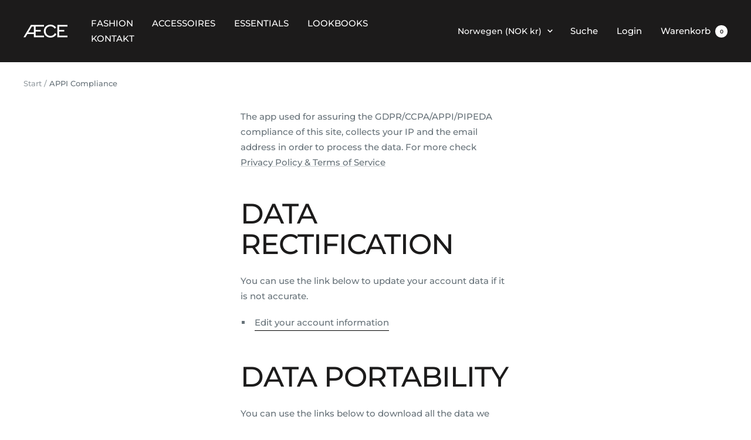

--- FILE ---
content_type: text/css
request_url: https://www.aece-official.com/cdn/shop/t/39/assets/ed-custom.css?v=76429505619736094371718207432
body_size: 6767
content:
/*!***************************************************************************************************************!*\
  !*** css ./node_modules/css-loader/dist/cjs.js!./node_modules/sass-loader/dist/cjs.js!./src/scss/custom.scss ***!
  \***************************************************************************************************************/.product__media-list-wrapper .product__zoom-button{bottom:unset!important;right:unset!important;top:15px;left:15px}#mobile-menu-drawer .ed-menu-item-title-container{display:flex;align-items:center}#mobile-menu-drawer .ed-menu-item-title-container .ed-menu-icon{display:block;width:25px;height:25px;margin-right:8px;background-size:contain;background-repeat:no-repeat;background-position:center}.stories-wrapper{position:absolute;top:var(--menu-height);left:0;width:100%;border-bottom:1px solid var(--border);border-top:1px solid var(--border);z-index:1}@media only screen and (min-width: 1000px){.stories-wrapper.stories-wrapper-show_titles{width:min-content;margin:auto;max-width:100%}}@media only screen and (min-width: 1000px){.stories-wrapper{width:75%;margin:auto}}.stories-wrapper.ed-section{position:relative;top:0;background:#fff}.stories-wrapper .inner{position:relative}.stories-wrapper .inner:after{content:"";position:absolute;top:0;right:0;height:100%;width:75px;background:linear-gradient(to right,#fff0,#fff);pointer-events:none}.stories-wrapper .inner .stories-nav{display:flex;flex-direction:row;padding:15px 0;overflow-x:scroll}.stories-wrapper .inner .stories-nav .story-item{display:flex;justify-content:center;align-items:flex-start;margin-left:20px;padding:0 10px;flex:1}.stories-wrapper .inner .stories-nav .story-item+.story-item-show_titles{margin-left:5px;padding:0 5px}.stories-wrapper .inner .stories-nav .story-item:first-child{margin-left:13px}.stories-wrapper .inner .stories-nav .story-item:last-child{margin-right:18px}.stories-wrapper .inner .stories-nav .story-item .story-link .image-wrapper{display:flex;align-items:center;justify-content:center;width:60px;height:60px;margin-left:auto;margin-right:auto;border-radius:50%;margin-bottom:3px}@media only screen and (min-width: 1000px){.stories-wrapper .inner .stories-nav .story-item .story-link .image-wrapper{width:80px;height:80px}}.stories-wrapper .inner .stories-nav .story-item .story-link .image-wrapper img{width:100%;height:100%;border-radius:50%;object-fit:cover}.stories-wrapper .inner .stories-nav .story-item .story-link .image-wrapper svg{width:100%;height:100%;border-radius:50%}.stories-wrapper .inner .stories-nav .story-item .story-link .label-wrapper{text-align:center;color:#000;font-size:14px;font-weight:400;line-height:1.2}.stories-wrapper .inner .stories-nav .story-item .story-link .title__container{padding:10px 15px;border:1px solid black;width:165px}.stories-wrapper .inner .stories-nav .story-item .story-link .title__container .label-wrapper{text-align:center;color:#000;font-size:14px;font-weight:400;line-height:1.2;text-transform:uppercase}.stories-wrapper.section-slideshow-stories{position:absolute;top:0;left:0}.stories-wrapper.section-slideshow-stories .inner:after{content:"";width:50px}.stories-wrapper.transparent-header-enabled{top:91px}@media only screen and (max-width: 999px){.ed-text-with-icon native-carousel .text-with-icons__list{flex-direction:column;align-items:center;width:fit-content;margin:auto}.ed-text-with-icon native-carousel .text-with-icons__list .text-with-icons__item{margin:20px 0;padding:0;display:flex;flex-direction:row;justify-content:flex-start;align-items:center;text-align:left}.ed-text-with-icon native-carousel .text-with-icons__list .text-with-icons__item .text-with-icons__icon-wrapper{margin-right:20px}.ed-text-with-icon native-carousel .text-with-icons__list .text-with-icons__item .text-with-icons__content-wrapper .heading--small+p{margin-top:12px}}.ed-image-with-text{margin:15px 0}@media only screen and (max-width: 999px){.ed-image-with-text image-with-text{padding-top:10px;padding-bottom:10px}.ed-image-with-text image-with-text .container{padding-left:0;padding-right:0}}.ed-image-with-text .image-with-text__wrapper{padding-top:20px;padding-bottom:20px}@media only screen and (max-width: 999px){image-with-text.ed-image-with-text-desktop{display:none}}@media only screen and (min-width: 1000px){image-with-text.ed-image-with-text-mobile{display:none}}ed-video-thumbnail{display:flex;position:absolute;top:15px;right:15px;width:54px;height:54px;z-index:5}@media (min-width: 1024px){ed-video-thumbnail{top:25px;right:25px;width:100px;height:100px}}ed-video-thumbnail .thumbnail-container{display:flex;width:100%;height:100%;border-radius:50%;cursor:pointer}ed-video-thumbnail .thumbnail-container img{width:100%;height:100%;border-radius:50%;object-fit:cover}ed-video-thumbnail .thumbnail-container .overlay{position:absolute;top:0;left:0;clear:float;width:100%;height:100%;border-radius:50%;border:2px solid;color:#fff}ed-video-thumbnail .play-btn{display:flex;position:absolute;top:50%;left:50%;transform:translate(-50%,-50%);width:20px;height:20px;justify-content:center;align-items:center;border-radius:50%}ed-video-thumbnail .play-btn .arrow-right{width:0;height:0;margin-left:2px;border-top:7px solid transparent;border-bottom:7px solid transparent;border-right:12px solid white;transform:rotate(180deg);cursor:pointer}ed-video-popup{display:none}ed-video-popup[enabled]{display:block}ed-video-popup .video-popup-container{position:fixed;display:none;justify-content:center;align-items:center;top:0;left:0;z-index:100;background:#000;width:100%;height:100%}ed-video-popup .video-popup-container.open{display:flex}ed-video-popup .video-popup-container .video-container{max-height:90%;width:90%;max-width:90%;height:90%}ed-video-popup .video-popup-container .video-container iframe,ed-video-popup .video-popup-container .video-container video{width:100%;height:100%;border:1px solid black}ed-video-popup .video-popup-container .btn-close{position:fixed;top:5px;right:15px;color:#fff;font-size:35px;cursor:pointer}ed-video-popup .video-popup-container .btn-close:hover{color:#fff}.ed-testimonial-with-rating .testimonial-header{padding:25px 0;text-align:center}@media only screen and (min-width: 1000px){.ed-testimonial-with-rating .testimonial-header{padding:40px 0 10px}}@media only screen and (max-width: 999px){.ed-testimonial-with-rating .vertical-breather{padding-top:10px}}@media only screen and (min-width: 1000px){.ed-testimonial-with-rating .vertical-breather .ed-testimonial-inner{padding-top:10px;padding-bottom:10px}}.ed-testimonial-with-rating .vertical-breather .ed-testimonial-inner .ed-text-with-icons__list{display:flex;flex-wrap:nowrap}@media only screen and (max-width: 999px){.ed-testimonial-with-rating .vertical-breather .ed-testimonial-inner .ed-text-with-icons__list{flex-wrap:wrap}}.ed-testimonial-with-rating .vertical-breather .ed-testimonial-inner .ed-text-with-icons__list .ed-testimonial{margin-right:10px;margin-left:10px;display:flex;justify-content:space-between;text-align:center}@media only screen and (min-width: 1000px){.ed-testimonial-with-rating .vertical-breather .ed-testimonial-inner .ed-text-with-icons__list .ed-testimonial{flex:1}}@media only screen and (max-width: 999px){.ed-testimonial-with-rating .vertical-breather .ed-testimonial-inner .ed-text-with-icons__list .ed-testimonial{margin-right:0!important;margin-left:0!important;padding:4px 0;width:100%}}.ed-testimonial-with-rating .vertical-breather .ed-testimonial-inner .ed-text-with-icons__list .ed-testimonial:first-child{margin-left:0}.ed-testimonial-with-rating .vertical-breather .ed-testimonial-inner .ed-text-with-icons__list .ed-testimonial:last-child{margin-right:0}.ed-testimonial-with-rating .vertical-breather .ed-testimonial-inner .ed-text-with-icons__list .ed-testimonial .testimonial-item{background-color:#fff;border:1px solid black;padding-bottom:30px;padding-left:16px;padding-right:16px;width:100%}.ed-testimonial-with-rating .vertical-breather .ed-testimonial-inner .ed-text-with-icons__list .ed-testimonial .testimonial-item .text-with-icons__icon-wrapper{padding-top:30px;margin-bottom:8px}.ed-testimonial-with-rating .vertical-breather .ed-testimonial-inner .ed-text-with-icons__list .ed-testimonial .testimonial-item .text-with-icons__icon-wrapper .static-rating{margin-right:4px}@media only screen and (max-width: 410px){.ed-testimonial-with-rating .vertical-breather .ed-testimonial-inner .ed-text-with-icons__list .ed-testimonial .testimonial-item .text-with-icons__icon-wrapper .static-rating{margin-left:0}}.ed-testimonial-with-rating .vertical-breather .ed-testimonial-inner .ed-text-with-icons__list .ed-testimonial .testimonial-item .text-with-icons__icon-wrapper .static-rating .fa-star,.ed-testimonial-with-rating .vertical-breather .ed-testimonial-inner .ed-text-with-icons__list .ed-testimonial .testimonial-item .text-with-icons__icon-wrapper .static-rating .fa-star-half{margin-right:0!important;font-size:15px;color:#000}.ed-testimonial-with-rating .vertical-breather .ed-testimonial-inner .ed-text-with-icons__list .ed-testimonial .testimonial-item .text-with-icons__icon-wrapper .static-rating .fa-star:last-child,.ed-testimonial-with-rating .vertical-breather .ed-testimonial-inner .ed-text-with-icons__list .ed-testimonial .testimonial-item .text-with-icons__icon-wrapper .static-rating .fa-star-half:last-child{margin-right:7px}@media only screen and (max-width: 410px){.ed-testimonial-with-rating .vertical-breather .ed-testimonial-inner .ed-text-with-icons__list .ed-testimonial .testimonial-item .text-with-icons__icon-wrapper .static-rating .fa-star:last-child,.ed-testimonial-with-rating .vertical-breather .ed-testimonial-inner .ed-text-with-icons__list .ed-testimonial .testimonial-item .text-with-icons__icon-wrapper .static-rating .fa-star-half:last-child{margin-right:0}}.ed-testimonial-with-rating .vertical-breather .ed-testimonial-inner .ed-text-with-icons__list .ed-testimonial .testimonial-item .text-icon-seperator{border:1px dashed black;border-style:none none dashed;color:#000;background-color:#fff}.ed-testimonial-with-rating .vertical-breather .ed-testimonial-inner .ed-text-with-icons__list .ed-testimonial .testimonial-item .text-with-icons__content-wrapper{margin-top:8px}@media only screen and (min-width: 1000px){.ed-testimonial-with-rating .vertical-breather .ed-testimonial-inner .ed-text-with-icons__list .ed-testimonial .testimonial-item .text-with-icons__content-wrapper .testimonial-text p{height:190px}}.ed-testimonial-with-rating .vertical-breather .ed-testimonial-inner .ed-text-with-icons__list .ed-testimonial .testimonial-item .text-with-icons__content-wrapper p{text-transform:none;font-size:14px;display:flex;justify-content:center;align-items:center}.ed-testimonial-with-rating .vertical-breather .ed-testimonial-inner .ed-text-with-icons__list .ed-testimonial .testimonial-item .text-with-icons__content-wrapper p .checked-icon{margin-top:5px;margin-right:5px}.payment-methods-list{display:flex;justify-content:space-between;flex-wrap:wrap}.payment-methods-list svg{filter:grayscale(1)}.ed-payment-bar-cart{margin-top:10px}.ed-social-proof-banner{margin-top:7px;margin-bottom:16px;padding:10px}.ed-social-proof-banner .eRxizD{display:flex;-webkit-box-align:center;align-items:center}.ed-social-proof-banner .fXzBFz{display:inline-flex;-webkit-box-align:center;align-items:center;margin-right:8px}.ed-social-proof-banner .eOwbSc{overflow:hidden;position:relative;width:24px;height:24px;border-radius:50%;min-width:24px;box-shadow:#fff 0 0 0 2px;background:#efefef}.ed-social-proof-banner .eOwbSc:not(:first-child){margin-left:-4px}.ed-social-proof-banner .eOwbSc .image__cirlce{box-sizing:border-box;display:block;overflow:hidden;width:initial;height:initial;background:none;opacity:1;border:0px;margin:0;padding:0;position:absolute;top:0;right:0;bottom:0;left:0}.ed-social-proof-banner .eOwbSc .image__cirlce img{position:absolute;top:0;right:0;bottom:0;left:0;box-sizing:border-box;padding:0;border:none;margin:auto;display:block;width:0px;height:0px;min-width:100%;max-width:100%;min-height:100%;max-height:100%;object-fit:cover}.ed-social-proof-banner .iABqZZ{font-size:12px;line-height:12px;letter-spacing:-.2px;color:gray}.ed-social-proof-banner .btIBWJ{font-weight:400;font-size:14px;color:#000;display:inline-block}.ed-social-proof-banner .gziXoO{display:inline-flex;-webkit-box-align:center;align-items:center;font-weight:500;font-size:14px;line-height:normal;color:#4a4754;margin-right:3px}@media only screen and (min-width: 1000px){.ed-social-proof-banner .gziXoO{font-size:15px}}.ed-social-proof-banner .social_proof_text{color:#4a4754;font-size:14px}@media only screen and (min-width: 1000px){.ed-social-proof-banner .social_proof_text{font-size:15px}}.ed-social-proof-banner .social_proof_icon{margin-left:5px}.ed-social-proof-banner-cart{margin:0;padding-left:var(--container-gutter);padding-right:var(--container-gutter)}.ed-social-proof-banner-main-cart{margin-bottom:0;padding-left:var(--container-gutter);padding-right:var(--container-gutter)}.product-info-button-container{position:absolute;bottom:0;left:50%;opacity:.85;width:100%;transform:translate(-50%)}.product-info-button-container .inner{display:flex;padding:10px 20px 10px 15px}.product-info-button-container .inner .info-title{color:#fff;font-weight:700;font-size:16px}@media (max-width: 640px){.product-info-button-container .inner .info-title{font-size:14px}}.product-info-button-container .info-icon{display:flex;position:absolute;top:50%;right:10px;justify-content:center;align-items:center;transform:translateY(-50%);cursor:pointer}.product-info-button-container .info-icon i{color:#fff;font-size:18px}.product-info-button-container .info-icon:hover+.info-content-container{opacity:1}.product-info-button-container .info-content-container{position:absolute;bottom:100%;right:8px;max-width:100%;background:#fff;margin-bottom:5px;box-shadow:2px 4px 8px #0000000d;border-bottom-right-radius:5px;opacity:0;-webkit-transition:.3s ease;-o-transition:.3s ease;transition:.3s ease}.product-info-button-container .info-content-container:after{content:"";position:absolute;top:100%;right:0;width:0;height:0;border-left:10px solid transparent;border-right:10px solid transparent;border-top:10px solid white;margin-right:3px;box-shadow:2px 4px 8px #0000000d}.product-info-button-container .info-content-container .inner{padding:10px}.product-info-button-container .info-content-container .inner span{font-size:15px}.totals{margin-bottom:10px;display:flex;justify-content:center;align-items:flex-start;flex-direction:column}.totals .totals-row{display:flex;flex-direction:row;justify-content:space-between;width:100%;font-size:13px}.totals .totals-row .totals__subtotal{margin-bottom:0;font-weight:400;font-size:13px}.totals .totals-row .totals__subtotal-value{margin-top:0}.totals .totals-row .totals__subtotal-value .free-shipping-label{color:#007600;font-weight:700}.ed-drawer{width:100%}.ed-drawer line-item .line-item__discount-badge{line-height:1.4}.ed-drawer footer .mini-cart__discount{justify-content:space-between}.ed-drawer footer .mini-cart__discount .mini-cart__discount-badge{font-size:11px;background-color:#db1f48;padding:2px 6px}@media (max-width: 740px){.ed-drawer footer .mini-cart__discount .mini-cart__discount-badge{font-size:9px}}.ed-drawer footer .mini-cart__discount .mini-cart__discount-price{font-size:14px;color:#000}@media (max-width: 740px){.ed-drawer .mini-cart__order-note{left:0!important}}@media (max-width: 999px){.ed-drawer .product-item__cta-wrapper .popover{left:0!important}.ed-drawer .product-item__cta-wrapper .popover .product-form{margin-bottom:10px!important}}.ed-main-cart .cart__discount-list .cart__discount-badge{font-size:12px;background-color:#db1f48;padding:2px 6px}@media screen and (max-width: 740px){.ed-main-cart .cart__discount-list .cart__discount-badge{font-size:9px}}.cart-reservation-label{padding:10px 0}.cart-reservation-label .label-container{display:flex;justify-content:flex-start;align-items:center;font-size:13px;color:#010101}@media only screen and (min-width: 1000px){.cart-reservation-label .label-container{font-size:15px}}.cart-reservation-label .label-container .reservation-text{line-height:normal}.cart-reservation-label .label-container svg{margin-right:10px}.shipping-header-info-container .shipping-header-info{padding:8px 16px;display:flex;align-items:center;justify-content:flex-start;background-color:#f8f6f3}.shipping-header-info-container .shipping-header-info svg{width:20%}.shipping-header-info-container .shipping-header-info .content{width:65%;text-align:center;line-height:14px;font-size:13px}.shipping-header-info-container .shipping-header-info .content .goodchoice{font-weight:700}.good-choice-on-main-cart{margin-bottom:20px;font-size:14px}@media only screen and (max-width: 999px){.ed-good-on-main-cart-desktop{display:none}}.ed-good-on-main-cart-desktop .shipping-header-info svg{width:unset;margin-right:10px}.ed-good-on-main-cart-desktop .shipping-header-info .content{width:unset}@media only screen and (min-width: 1000px){.ed-good-on-main-cart-desktop .shipping-header-info .content{font-size:14px}}@media only screen and (min-width: 1000px){.ed-good-on-main-cart-mobile{display:none}}@media only screen and (min-width: 1000px){.ed-search-bar{display:none}}.ed-search-bar .search-bar-container{max-height:60px;padding:12px 10px}.ed-search-bar .search-bar-container .inner-search-bar{background:#fff;padding:6px 12px}.ed-search-bar .search-bar-container .inner-search-bar .predictive-search__form{display:flex;align-items:center;flex-direction:row-reverse;justify-content:space-between}announcement-bar announcement-bar-item .ed-announcement-bar__message{padding-top:10px;padding-bottom:10px}@media only screen and (max-width: 999px){.ed-product-sticky-form{padding-bottom:0}.ed-product-sticky-form.ed-sticky-elements-active .container:not(.sticky-atc-container-with-no-variants){padding:10px 24px}.ed-product-sticky-form.ed-sticky-elements-active .container:not(.sticky-atc-container-with-no-variants) .product-sticky-form__inner .product-sticky-form__form{padding-top:10px}.ed-product-sticky-form.ed-sticky-elements-active .container:not(.sticky-atc-container-with-no-variants) .product-sticky-form__inner .product-sticky-form__form .ed-product-sticky-form__variants-mobile{display:flex}.ed-product-sticky-form.ed-sticky-elements-active .container:not(.sticky-atc-container-with-no-variants) .product-sticky-form__inner .product-sticky-form__form .ed-product-sticky-form__variants-mobile .select-wrapper{flex:1 1 0}.ed-product-sticky-form.ed-sticky-elements-active .container:not(.sticky-atc-container-with-no-variants) .product-sticky-form__inner .product-sticky-form__form .ed-product-sticky-form__variants-mobile .select-wrapper.select-wrapper-1{margin-right:5px}.ed-product-sticky-form.ed-sticky-elements-active .container:not(.sticky-atc-container-with-no-variants) .product-sticky-form__inner .product-sticky-form__form .ed-product-sticky-form__variants-mobile .select-wrapper.select-wrapper-2{margin-left:5px}.ed-product-sticky-form.ed-sticky-elements-active .container:not(.sticky-atc-container-with-no-variants) .product-sticky-form__inner .product-sticky-form__form #StickyAddToCart{margin-top:10px}.ed-product-sticky-form .container{padding-left:0;padding-right:0}}.ed-product-sticky-form .ed-product-sticky-form__bottom-info{display:flex;align-items:center;line-height:normal}@media only screen and (max-width: 999px){.ed-product-sticky-form .ed-product-sticky-form__bottom-info{justify-content:space-between}}.ed-product-sticky-form .ed-product-sticky-form__bottom-info .ed-product-sticky-form__title{font-weight:600;font-size:17px}@media only screen and (max-width: 999px){.ed-product-sticky-form .ed-product-sticky-form__bottom-info .ed-square-separator-mobile{display:none}}.ed-product-sticky-form .ed-product-sticky-form__bottom-info .ed-product-sticky-form__price-hide{display:none!important}.ed-product-sticky-form .ed-product-sticky-form__bottom-info .ed-product-meta__price-list-container-sticky{margin-top:0;line-height:normal}@media only screen and (max-width: 999px){.ed-product-sticky-form .ed-product-sticky-form__bottom-info .ed-product-meta__price-list-container-sticky{margin-left:auto}}.ed-product-sticky-form .ed-product-sticky-form__bottom-info .ed-product-meta__price-list-container-sticky .price-list .price.price--highlight.price--large{order:2}.ed-product-sticky-form .ed-product-sticky-form__bottom-info .ed-product-meta__price-list-container-sticky .price-list .price.price--compare{order:1}.ed-product-sticky-form .ed-product-sticky-form__bottom-info .ed-product-meta__price-list-container-sticky .price-list .product-meta__label-list.label-list{display:block!important;order:3}@media (max-width: 999px){.shopify-section--main-collection product-item.ed-spotlight-full-width{grid-column:span 2}}@media (max-width: 999px){.shopify-section--main-collection product-item.ed-spotlight-full-width .ed-product_is_spotlight .ed-overlay{position:absolute;top:0;left:0;height:100%;width:100%;z-index:1;background:linear-gradient(136deg,#0006,#0000)}}.shopify-section--main-collection product-item.ed-spotlight-full-width .ed-product_is_spotlight .ed-overlay .ed-overlay-container{position:absolute;left:20px}@media (min-width: 1000px){.shopify-section--main-collection product-item.ed-spotlight-full-width .ed-product_is_spotlight .ed-overlay .ed-overlay-container{display:none}}.shopify-section--main-collection product-item.ed-spotlight-full-width .ed-product_is_spotlight .ed-overlay .ed-overlay-container .ed-overlay-content .spotlight-subheadline{font-size:15px}.shopify-section--main-collection product-item.ed-spotlight-full-width .ed-product_is_spotlight .ed-overlay .ed-overlay-container .ed-overlay-content .spotlight-headline{font-weight:700;font-size:20px}@media (max-width: 999px){.shopify-section--main-collection product-item.ed-spotlight-full-width .ed-product_is_spotlight+.product-item__info{display:none}}.shopify-section--main-collection product-item.ed-spotlight-full-width .ed-product_is_spotlight a .product-item__primary-image.ed-highlight-spotlight-thumbnail{display:none}@media (max-width: 999px){.shopify-section--main-collection product-item.ed-spotlight-full-width .ed-product_is_spotlight a .product-item__primary-image.ed-highlight-spotlight-thumbnail{display:block}}@media (max-width: 999px){.shopify-section--main-collection product-item.ed-spotlight-full-width .ed-product_is_spotlight a .product-item__primary-image.ed-product-item__primary-image-hide-mobile{display:none}}@media (max-width: 768px){.shopify-section--main-collection product-item.ed-spotlight-full-width .product-item__quick-form{display:none}}.ed-headline{margin-bottom:0!important}.ed-headline .ed-section__color-wrapper{padding-bottom:5px!important}announcement-bar{display:flex;flex-direction:column}@media (max-width: 768px){announcement-bar{padding-left:10px!important;padding-right:10px!important}}@media (max-width: 321px){announcement-bar{padding-left:10px!important;padding-right:10px!important}}announcement-bar .announcement-bar__list{display:flex;justify-content:space-between;width:90%}@media (max-width: 1024px){announcement-bar .announcement-bar__list{width:95%}}@media (max-width: 768px){announcement-bar .announcement-bar__list{flex-wrap:wrap;justify-content:center;padding-top:5px}}@media (max-width: 768px){announcement-bar .announcement-bar__list{width:100%;padding-left:0;padding-right:0}}announcement-bar .announcement-bar__list announcement-bar-item{margin-right:10px}@media (max-width: 768px){announcement-bar .announcement-bar__list announcement-bar-item{margin-right:0;order:2}announcement-bar .announcement-bar__list announcement-bar-item:not(:last-child){margin-right:5px}}announcement-bar .announcement-bar__list announcement-bar-item .announcement-bar__message{min-width:0}announcement-bar .announcement-bar__list announcement-bar-item .announcement-bar__message.text--xsmall{padding-top:10px;padding-bottom:10px}@media (max-width: 768px){announcement-bar .announcement-bar__list announcement-bar-item .announcement-bar__message{padding-top:5px;padding-bottom:12px}}@media (max-width: 768px){announcement-bar .announcement-bar__list announcement-bar-item.order-mobile-1{flex:0 0 100%;padding:10px 0 0;order:1;margin-right:0;height:auto}announcement-bar .announcement-bar__list announcement-bar-item.order-mobile-1 .text--xsmall{padding-top:0;padding-bottom:5px}announcement-bar .announcement-bar__list announcement-bar-item:not(.order-mobile-1){padding-top:0;height:auto;flex:0 0 45%}announcement-bar .announcement-bar__list announcement-bar-item:not(.order-mobile-1) .text--xsmall{padding-top:5px;padding-bottom:10px}announcement-bar .announcement-bar__list announcement-bar-item.order-mobile-2{order:2}announcement-bar .announcement-bar__list announcement-bar-item.order-mobile-3{order:3}announcement-bar .announcement-bar__list announcement-bar-item.order-mobile-4{order:4}announcement-bar .announcement-bar__list announcement-bar-item.order-mobile-5{order:5}}announcement-bar .announcement-bar__list announcement-bar-item[hidden]{display:block!important;visibility:visible;opacity:1}announcement-bar .tap-area{display:none}.ed-ab-bar-text-container{display:flex;align-items:center;justify-content:center}.ed-ab-bar-text-container svg{margin-right:5px;width:18px;height:18px}@media only screen and (min-width: 1000px){.ed-ab-bar-text-container svg{width:20px;height:20px}}.ed-ab-bar-text-container p{margin-top:0}@media only screen and (max-width: 999px){.ed-ab-bar-text-container p{font-size:11px}}#text-banner-widget{display:flex;align-items:center;justify-content:center;color:#000;white-space:nowrap}@media (max-width: 768px){#text-banner-widget{flex:0 0 100%;padding:10px 0;order:1;font-size:11px}}@media (max-width: 640px){#text-banner-widget{padding:8px 0 8px 20px}}@media (max-width: 999px){#text-banner-widget .widget-wrapper{font-size:11px}}#text-banner-widget .widget-wrapper .js-reviewStarHeader .fa-star{color:#ffd85f}@media (max-width: 768px){#text-banner-widget .widget-wrapper .keyword{display:none}}.announcement-bar__list>div:first-child#text-banner-widget{height:40px}@media (max-width: 640px){.announcement-bar__list>div:first-child#text-banner-widget{height:auto}}.ed-additional-announcement-bar{background-color:#db1f48}.ed-additional-announcement-bar .ed-announcement-bar-list{text-align:center;padding-top:10px;padding-bottom:8px}@media (max-width: 321px){.ed-additional-announcement-bar .ed-announcement-bar-list{padding-left:10px!important;padding-right:10px!important}}@media (max-width: 768px){.ed-additional-announcement-bar .ed-announcement-bar-list .ed-announcement-bar-item p,.ed-additional-announcement-bar .ed-announcement-bar-list .ed-announcement-bar-item a{font-size:12px}}@media only screen and (max-width: 768px){.ed-footer .footer__item-list{display:flex;flex-direction:column;gap:25px}}.ed-sticky-collection-menu{display:block;position:sticky;width:100%;background:#fff;top:calc(var(--header-height));z-index:2}@media (min-width: 640px){.ed-sticky-collection-menu{display:none}}.ed-sticky-collection-menu .ed-collection-menu-inner{display:flex;width:100%;min-height:50px;height:50px;flex-wrap:nowrap;padding:12px 13px;overflow:scroll}.ed-sticky-collection-menu .ed-collection-menu-inner .menu-item{display:flex;margin-right:13px;background:#fff;border-radius:40px}.ed-sticky-collection-menu .ed-collection-menu-inner .menu-item.current{background:#3c6e71}.ed-sticky-collection-menu .ed-collection-menu-inner .menu-item.current a{color:#fff}.ed-sticky-collection-menu .ed-collection-menu-inner .menu-item .menu-item-inner{line-height:.9;white-space:nowrap;padding:7px 15px}.ed-sticky-collection-menu .ed-collection-menu-inner .menu-item .menu-item-inner a{display:inline-block}#mobile-facet-toolbar{top:calc(var(--enable-sticky-header) * var(--header-height, 0px) + var(--announcement-bar-height, 0px) * var(--enable-sticky-announcement-bar) + var(--ed-collection-menu-height, 0px))}.ed-product-review-properties{display:none}.ed-product-review-properties.review-properties--inner--star_rating .product-properties-inner-container .product-review-container .ed-wrapper{display:flex;flex-direction:row;flex-wrap:wrap;overflow-x:hidden;justify-content:space-between}@media only screen and (min-width: 1000px){.ed-product-review-properties.review-properties--inner--star_rating .product-properties-inner-container .product-review-container .ed-wrapper{justify-content:space-between}}.ed-product-review-properties.review-properties--inner--star_rating .product-properties-inner-container .product-review-container .ed-wrapper .property__item{margin-top:8px;margin-bottom:8px;padding:8px;text-align:center;display:flex;flex-direction:column}@media only screen and (max-width: 999px){.ed-product-review-properties.review-properties--inner--star_rating .product-properties-inner-container .product-review-container .ed-wrapper .property__item{width:48%}}@media only screen and (min-width: 1000px){.ed-product-review-properties.review-properties--inner--star_rating .product-properties-inner-container .product-review-container .ed-wrapper .property__item{flex:1;margin-right:5px;margin-left:5px}.ed-product-review-properties.review-properties--inner--star_rating .product-properties-inner-container .product-review-container .ed-wrapper .property__item:first-child{margin-left:0}.ed-product-review-properties.review-properties--inner--star_rating .product-properties-inner-container .product-review-container .ed-wrapper .property__item:last-child{margin-right:0}}.ed-product-review-properties.review-properties--inner--star_rating .product-properties-inner-container .product-review-container .ed-wrapper .property__item .property__title{margin-top:5px;margin-bottom:5px;font-size:14px;font-weight:500}@media only screen and (min-width: 1000px){.ed-product-review-properties.review-properties--inner--star_rating .product-properties-inner-container .product-review-container .ed-wrapper .property__item .property__title{font-size:15px}}@media only screen and (max-width: 380px){.ed-product-review-properties.review-properties--inner--star_rating .product-properties-inner-container .product-review-container .ed-wrapper .property__item .property__title{font-size:10px}}.ed-product-review-properties.review-properties--inner--star_rating .product-properties-inner-container .product-review-container .ed-wrapper .property__item .property__rating{display:flex;flex-direction:row;justify-content:center}.ed-product-review-properties.review-properties--inner--star_rating .product-properties-inner-container .product-review-container .ed-wrapper .property__item .property__rating .fa-star{color:#ffdc0f}.ed-product-review-properties.review-properties--inner--star_rating .product-properties-inner-container .product-review-container .ed-wrapper .property__item .property__rating .fa-star-half{position:relative;width:14.98px;display:flex;justify-content:flex-start;flex-direction:row}.ed-product-review-properties.review-properties--inner--star_rating .product-properties-inner-container .product-review-container .ed-wrapper .property__item .property__rating .off-star{color:#d3d3d3}.ed-product-review-properties.review-properties--inner--star_rating .product-properties-inner-container .product-review-container .ed-wrapper .property__item .property__rating .fa-duotone:before{content:"\f089";color:#ffdc0f}.ed-product-review-properties.review-properties--inner--star_rating .product-properties-inner-container .product-review-container .ed-wrapper .property__item .property__rating .fa-duotone:after{content:"\f089";color:#f8f6f3;transform:rotateY(-180deg);position:absolute;left:-1px}.ed-product-review-properties.review-properties--inner--status_rating .product-properties-inner-container{padding-top:15px;padding-bottom:15px;color:#2d373c}@media only screen and (min-width: 1000px){.ed-product-review-properties.review-properties--inner--status_rating .product-properties-inner-container{margin-right:50px;margin-left:50px}}.ed-product-review-properties.review-properties--inner--status_rating .product-properties-inner-container .ed-property-title{margin-bottom:10px;font-size:16px;text-transform:uppercase}@media only screen and (min-width: 1000px){.ed-product-review-properties.review-properties--inner--status_rating .product-properties-inner-container .ed-property-title{text-align:center;font-size:24px}}.ed-product-review-properties.review-properties--inner--status_rating .product-properties-inner-container .product-review-container .ed-wrapper{display:flex;flex-direction:column;flex-wrap:wrap;overflow-x:hidden;justify-content:space-between}@media only screen and (min-width: 1000px){.ed-product-review-properties.review-properties--inner--status_rating .product-properties-inner-container .product-review-container .ed-wrapper{justify-content:center;flex-direction:row}}.ed-product-review-properties.review-properties--inner--status_rating .product-properties-inner-container .product-review-container .ed-wrapper .property__item{margin-top:4px;margin-bottom:4px;padding:2px 12px;text-align:left;display:flex;flex-direction:column}@media only screen and (min-width: 1000px){.ed-product-review-properties.review-properties--inner--status_rating .product-properties-inner-container .product-review-container .ed-wrapper .property__item{flex:1;margin-right:5px;margin-left:5px}.ed-product-review-properties.review-properties--inner--status_rating .product-properties-inner-container .product-review-container .ed-wrapper .property__item:first-child{margin-left:0}.ed-product-review-properties.review-properties--inner--status_rating .product-properties-inner-container .product-review-container .ed-wrapper .property__item:last-child{margin-right:0}}.ed-product-review-properties.review-properties--inner--status_rating .product-properties-inner-container .product-review-container .ed-wrapper .property__item .property__title{margin-top:5px;margin-bottom:5px;font-size:14px;font-weight:600;line-height:18px;color:#000}@media only screen and (min-width: 1000px){.ed-product-review-properties.review-properties--inner--status_rating .product-properties-inner-container .product-review-container .ed-wrapper .property__item .property__title{font-size:15px}}@media only screen and (max-width: 345px){.ed-product-review-properties.review-properties--inner--status_rating .product-properties-inner-container .product-review-container .ed-wrapper .property__item .property__title{font-size:12px}}.ed-product-review-properties.review-properties--inner--status_rating .product-properties-inner-container .product-review-container .ed-wrapper .property__item .property__rating{display:flex;flex-direction:row;justify-content:center}.ed-product-review-properties.review-properties--inner--status_rating .product-properties-inner-container .product-review-container .ed-wrapper .property__item .property__rating .fa-star{color:#ffdc0f}.ed-product-review-properties.review-properties--inner--status_rating .product-properties-inner-container .product-review-container .ed-wrapper .property__item .property__rating .fa-star-half{position:relative;width:14.98px;display:flex;justify-content:flex-start;flex-direction:row}.ed-product-review-properties.review-properties--inner--status_rating .product-properties-inner-container .product-review-container .ed-wrapper .property__item .property__rating .off-star{color:#d3d3d3}.ed-product-review-properties.review-properties--inner--status_rating .product-properties-inner-container .product-review-container .ed-wrapper .property__item .property__rating .fa-duotone:before{content:"\f089";color:#ffdc0f}.ed-product-review-properties.review-properties--inner--status_rating .product-properties-inner-container .product-review-container .ed-wrapper .property__item .property__rating .fa-duotone:after{content:"\f089";color:#d3d3d3;transform:rotateY(-180deg);position:absolute;left:7px}.ed-product-review-properties.review-properties--inner--status_rating .product-properties-inner-container .product-review-container .ed-wrapper .property__item .rating-skala-container{margin-top:5px;position:relative}.ed-product-review-properties.review-properties--inner--status_rating .product-properties-inner-container .product-review-container .ed-wrapper .property__item .rating-skala-container .indicator-rating{display:block!important;position:absolute;width:5px;height:10px;top:-3px}.ed-product-review-properties.review-properties--inner--status_rating .product-properties-inner-container .product-review-container .ed-wrapper .property__item .rating-skala-container .rating-line{margin-bottom:4px;display:block!important;background-color:#0000001a;height:4px}.ed-product-review-properties.review-properties--inner--status_rating .product-properties-inner-container .product-review-container .ed-wrapper .property__item .rating-wording-skala{display:flex;justify-content:space-between}.ed-product-review-properties.review-properties--inner--status_rating .product-properties-inner-container .product-review-container .ed-wrapper .property__item .rating-wording-skala .rating-wording-start,.ed-product-review-properties.review-properties--inner--status_rating .product-properties-inner-container .product-review-container .ed-wrapper .property__item .rating-wording-skala .rating-wording-end{font-size:12px;font-weight:400px}@media only screen and (min-width: 1000px){.product__facts .product__facts__container.title_position--on_the_right_of_the_icon .fact__item{display:flex;flex-direction:row;align-items:center;padding-bottom:0}.product__facts .product__facts__container.title_position--on_the_right_of_the_icon .fact__item .fact__title{padding-left:5px;padding-bottom:0}}@media (min-width: 768px){.ed-product-content__tabs.ed-enable-accordion .tabs-nav{display:none!important}.ed-product-content__tabs.ed-enable-accordion .collapsible-toggle{display:flex!important}.ed-product-content__tabs.ed-enable-accordion .collapsible-toggle[aria-expanded=false]+collapsible-content.collapsible{height:0;visibility:hidden;-webkit-transition:.3s ease;-o-transition:.3s ease;transition:.3s ease}.ed-product-content__tabs.ed-enable-accordion .product-tabs__tab-item-wrapper{border-top:1px solid rgb(var(--border-color))!important;padding:0 20px}.ed-product-content__tabs.ed-enable-accordion .product-tabs__tab-item-wrapper[hidden]{display:block!important}.ed-product-content__tabs.ed-enable-accordion .product-tabs__tab-item-wrapper:last-child{border-bottom:1px solid rgb(var(--border-color))}.ed-product-content__tabs.ed-enable-accordion .product-tabs__tab-item-wrapper .product-tabs__tab-item-content{margin-bottom:25px!important}}.product__facts{margin-top:10px;margin-bottom:10px}.product__facts .products__facts__headline{margin-bottom:8px;font-size:16px;font-weight:700;text-align:center}@media only screen and (min-width: 1000px){.product__facts .products__facts__headline{font-size:22.5px;margin-bottom:20px}}.product__facts .product__facts__container{padding:16px;display:flex;justify-content:center;flex-wrap:wrap}@media only screen and (min-width: 1000px){.product__facts .product__facts__container{flex-wrap:nowrap;justify-content:space-evenly}}.product__facts .product__facts__container .fact__item{flex:0 0 33.33%;text-align:center;padding-top:8px;max-width:33.33%}@media only screen and (min-width: 1000px){.product__facts .product__facts__container .fact__item{flex:unset;max-width:unset}}.product__facts .product__facts__container .fact__item .fact-icon{padding:8px 0}.product__facts .product__facts__container .fact__item .fact__title{padding-bottom:12px}.product__facts .product__facts__container .fact__item .fact__title .heading--small{text-transform:unset;-webkit-hyphens:auto;hyphens:auto}@media only screen and (max-width: 999px){.product__facts .ed-product__facts__container--two_icons .fact__item{flex:0 0 50%!important;max-width:50%}}@media only screen and (min-width: 1000px){.product__facts .ed-product__facts__container--three_icons.title_position--on_the_right_of_the_icon .fact__item{display:flex;flex-direction:row;align-items:center;padding-bottom:0}.product__facts .ed-product__facts__container--three_icons.title_position--on_the_right_of_the_icon .fact__item .fact__title{padding-left:5px;padding-bottom:0}}.store-benefits{margin-top:15px;margin-bottom:15px;display:flex;justify-content:space-between;width:100%}.store-benefits .store-benefit-item{align-items:center;display:flex;justify-content:center;padding:12px 8px;flex:1 1 0}@media (min-width: 641px){.store-benefits .store-benefit-item{padding:12px 15px}}.store-benefits .store-benefit-item.first-store-benefit{margin-right:5px}.store-benefits .store-benefit-item.second-store-benefit{margin-left:6px}.store-benefits .store-benefit-item .store-benefit-icon img{height:auto;width:30px}.store-benefits .store-benefit-item .store-benefit-icon svg{height:auto;width:30px;display:block}.store-benefits .store-benefit-item .store-benefit-texte{font-style:normal;line-height:normal;margin-left:10px;overflow:hidden;text-overflow:ellipsis}.ed-buy-box .benefit-wrapper.remove__margins__child{margin:0 -8px -8px}@media (min-width: 641px){.ed-buy-box .benefit-wrapper.remove__margins__child{margin-left:-15px;margin-right:-15px}}.ed-buy-box .benefit-wrapper.remove__margins__child:last-child{margin-bottom:-23px}.ed-buy-box .benefit-wrapper.remove__margins__child:last-child .store-benefits{margin-bottom:0}.ed-buy-box .benefit-wrapper.remove__margins__child:last-child .store-benefits .store-benefit-item{justify-content:flex-start}.store_benefits-mini-cart{margin:0!important;padding-left:var(--container-gutter);padding-right:var(--container-gutter)}.store_benefits-mini-cart .store-benefit-item{justify-content:flex-start;padding:12px 0}@media (min-width: 1000px){.store_benefits-mini-cart .store-benefit-item{justify-content:center}}.store_benefits-mini-cart .first-store-benefit{margin-right:0!important}.store_benefits-mini-cart .second-store-benefit{margin-left:0!important}.ed-store-benefits-main-cart .store-benefits{margin-top:0;padding-left:var(--container-gutter);padding-right:var(--container-gutter)}cart-drawer[open] .ed-store-benefits-cart{opacity:1;transition:opacity .9s ease-in-out}cart-drawer .ed-store-benefits-cart{opacity:0;transition:opacity .9s ease-in-out}.ed-ModelView .ed-ModelViewToggle{align-items:center;display:flex;cursor:pointer;touch-action:manipulation}.ed-ModelView .ed-ModelViewToggle .ed-ModelViewToggle_Label{margin-right:7px;font-size:1rem;font-weight:300;line-height:1.25rem}.ed-ModelView .ed-ModelViewToggle .ed-ModelViewToggle_Input{position:absolute;left:-999em;visibility:hidden}.ed-ModelView .ed-ModelViewToggle input:not([type=range]){touch-action:manipulation}.ed-ModelView .ed-ModelViewToggle .ed-ModelViewToggle_Outer{flex:0 0 36px;width:36px;border-radius:20px;transition:background .15s}.ed-ModelView .ed-ModelViewToggle .ed-ModelViewToggle_Outer .ed-ModelViewToggle_Inner{display:block;width:14px;height:14px;margin:3px;background:#fff;border-radius:50%;transition:margin .15s,background .15s}.ed-ModelView .ed-ModelViewToggle .ed-ModelViewToggle_Input:checked+.ed-ModelViewToggle_Outer .ed-ModelViewToggle_Inner{margin-left:19px;background-color:#000}.ed-model-view-product-facet__meta-bar{align-items:center;justify-content:space-between;display:flex;margin-top:15px;margin-bottom:5px}@media only screen and (max-width: 740px){.ed-model-view-product-facet__meta-bar{margin-right:-12px;margin-left:-12px}}@media only screen and (min-width: 1000px){.ed-model-view-product-facet__meta-bar .ed-ModelView{order:2}.ed-model-view-product-facet__meta-bar .product-facet__meta-bar-item--count{order:1;visibility:hidden}}.shopify-section--main-collection .ed-product-item-model-view .ed-model-view-wrapper .ed-primary-image-hide,.shopify-section--main-collection .ed-product-item-model-view .ed-model-view-wrapper .ed-secondary-image-hide{visibility:hidden;opacity:0}.shopify-section--main-collection .ed-product-item-model-view .ed-model-view-wrapper .ed-secondary-image-show{display:block;visibility:visible;opacity:1}.shopify-section--main-collection .ed-product-item-model-view .ed-model-view-wrapper:hover .ed-primary-image-hide{visibility:visible!important;opacity:1!important;display:block!important}.shopify-section--main-collection .ed-product-item-model-view .ed-model-view-wrapper:hover .ed-secondary-image-show{visibility:hidden;opacity:0}@media only screen and (min-width: 1000px){.shopify-section--main-collection .ed-product-item-model-view-spotlight .ed-model-view-wrapper .ed-highlight-spotlight-thumbnail{display:none!important}.shopify-section--main-collection .ed-product-item-model-view-spotlight .ed-model-view-wrapper .ed-secondary-image-hide{visibility:hidden;opacity:0}.shopify-section--main-collection .ed-product-item-model-view-spotlight .ed-model-view-wrapper .ed-secondary-image-show{display:block;visibility:visible;opacity:1}.shopify-section--main-collection .ed-product-item-model-view-spotlight .ed-model-view-wrapper:hover .ed-primary-image-hide{visibility:visible!important;opacity:1!important;display:block!important}.shopify-section--main-collection .ed-product-item-model-view-spotlight .ed-model-view-wrapper:hover .ed-secondary-image-show{visibility:hidden;opacity:0}}.ed-product-facet{margin-top:10px}.ed-application-steps{margin:15px 0}.ed-application-steps .ed-application-steps-container{display:flex;justify-content:space-between;flex-wrap:wrap}.ed-application-steps .ed-application-steps-container .ed-application-steps-item{margin:5px 0;display:flex;flex-direction:column;border-radius:5px}.ed-application-steps .ed-application-steps-container .ed-application-steps-item .ed-application-steps-image-wrapper{position:relative;width:100%;height:80px;border-radius:5px}@media (min-width: 500px) and (max-width: 750px){.ed-application-steps .ed-application-steps-container .ed-application-steps-item .ed-application-steps-image-wrapper{height:120px}}@media (min-width: 751px) and (max-width: 999px){.ed-application-steps .ed-application-steps-container .ed-application-steps-item .ed-application-steps-image-wrapper{height:150px}}.ed-application-steps .ed-application-steps-container .ed-application-steps-item .ed-application-steps-image-wrapper img{border-radius:5px;height:100%;width:100%;object-fit:cover;object-position:center}.ed-application-steps .ed-application-steps-container .ed-application-steps-item .ed-application-steps-image-wrapper .application-step-number{margin:0 auto;position:absolute;z-index:1;width:20px;height:20px;left:50%;bottom:-17px;transform:translate(-50%,-50%);border-radius:50%;font-size:13px;line-height:17px;background:#00f;border:2px solid;text-align:center;font-weight:700}.ed-application-steps .ed-application-steps-container .ed-application-steps-item .ed-application-steps-text{margin-top:10px;line-height:normal}.ed-application-step-3 .ed-application-steps-item{width:30%}.ed-application-step-4 .ed-application-steps-item,.ed-application-step-2 .ed-application-steps-item{width:48%!important}@media only screen and (min-width: 1000px){.ed-application-steps-snippet{display:none}}.shopify-section--ed-application-steps-steps{margin-top:10px;margin-bottom:10px}@media only screen and (min-width: 1000px){.ed-application-inner-container-section{margin-left:calc(var(--grid-column-width) + var(--grid-gap));margin-right:calc(var(--grid-column-width) + var(--grid-gap))}.ed-application-inner-container-section .ed-application-steps-container{justify-content:center}.ed-application-inner-container-section .ed-application-steps-container .ed-application-steps-item{margin:5px 10px;max-width:200px}.ed-application-inner-container-section .ed-application-steps-container .ed-application-steps-item .ed-application-steps-image-wrapper{height:100px!important}}.ed-application-inner-container-section .ed-application-step-3 .ed-application-steps-item{width:30%}.ed-application-inner-container-section .ed-application-step-4 .ed-application-steps-item,.ed-application-inner-container-section .ed-application-step-2 .ed-application-steps-item{width:48%!important}@media screen and (min-width: 741px){.ed-product-form__payment-container .product-form__payment-container{margin-top:6px!important}}.ed-product-form__payment-container .ed-quantity-atc-container{display:flex;flex-direction:row}.ed-product-form__payment-container .ed-quantity-atc-container .product-form__quantity{margin-right:10px}@media only screen and (max-width: 345px){.ed-product-form__payment-container .ed-quantity-atc-container .product-form__quantity{font-size:10px}}.ed-product-form__payment-container .ed-quantity-atc-container .product-form__quantity .quantity-selector{height:100%}.ed-product-form__payment-container .ed-quantity-atc-container .product-form__quantity .quantity-selector .quantity-selector__button{width:25px}@media only screen and (max-width: 345px){.ed-product-form__payment-container .ed-quantity-atc-container button{font-size:10px!important}}@media only screen and (max-width: 345px){.ed-product-form__payment-container button{font-size:10px!important}}.product__teaser{color:#a0a09f;margin-bottom:10px}@media only screen and (max-width: 400px){.product__teaser{font-size:12px}}@media only screen and (max-width: 600px){.product-meta .h3{margin-bottom:10px}}.color-swatch__item:before{border-color:#d3d3d3}.ed-shop-rating-bar{padding-top:15px;padding-bottom:10px;text-align:center}.ed-mobile-navigation-drawer.drawer{width:100%}@media only screen and (max-width: 450px){.ed-mobile-navigation-drawer.drawer{max-width:450px}}.product__media-nav .dots-nav .dots-nav__item,product-image-zoom .dots-nav .dots-nav__item{width:20px;height:4px;border-radius:53px!important}@media only screen and (max-width: 340px){.product__media-nav .dots-nav .dots-nav__item,product-image-zoom .dots-nav .dots-nav__item{width:15px}}.product__media-nav .dots-nav .dots-nav__item[aria-current=true],product-image-zoom .dots-nav .dots-nav__item[aria-current=true]{width:40px}@media only screen and (max-width: 340px){.product__media-nav .dots-nav .dots-nav__item[aria-current=true],product-image-zoom .dots-nav .dots-nav__item[aria-current=true]{width:30px}}@media only screen and (max-width: 999px){.product__media-nav{margin-top:10px;margin-bottom:10px}}.shipping-bar__progress{border:unset;border-radius:15px;height:10px}.shipping-bar__progress:after{border-radius:15px}.inventory--high .ed-delivery-wrapper{display:flex;margin-top:10px;margin-bottom:5px}.inventory--high .ed-delivery-wrapper .text_container{font-size:14px;line-height:20px;letter-spacing:0px;color:#138a36;font-weight:400;font-style:normal;margin:0;display:flex;align-items:center}.inventory--high .ed-delivery-wrapper .text_container:before{content:"";display:inline-block;position:relative;top:0;width:10px;height:10px;margin-right:8px;border-radius:50%;background-color:#138a36}.inventory--high .ed-delivery-wrapper .text_container .inventory.inventory--high{margin-right:5px;color:#138a36;font-size:14px}.inventory--high .ed-delivery-wrapper .text_container .colorfont-black{color:#000;margin-left:5px}.inventory--low .ed-delivery-wrapper{display:flex;margin-top:10px;margin-bottom:5px}.inventory--low .ed-delivery-wrapper .text_container{font-size:14px;line-height:20px;letter-spacing:0px;color:#138a36;font-weight:400;font-style:normal;margin:0;display:flex;align-items:center}.inventory--low .ed-delivery-wrapper .text_container:before{content:"";display:inline-block;position:relative;top:0;width:10px;height:10px;margin-right:8px;border-radius:50%;background-color:red}.inventory--low .ed-delivery-wrapper .text_container .inventory--low{margin-right:5px;color:red;font-size:14px}.inventory--low .ed-delivery-wrapper .text_container .colorfont-black{color:red;margin-left:5px}.inventory--empty .ed-delivery-wrapper{display:flex;margin-top:10px;margin-bottom:5px}.inventory--empty .ed-delivery-wrapper .text_container{font-size:14px;line-height:20px;letter-spacing:0px;color:#138a36;font-weight:400;font-style:normal;margin:0;display:flex;align-items:center}.inventory--empty .ed-delivery-wrapper .text_container:before{content:"";display:inline-block;position:relative;top:0;width:10px;height:10px;margin-right:8px;border-radius:50%;background-color:#f9ca4f}.inventory--empty .ed-delivery-wrapper .text_container .inventory--empty{margin-right:5px;color:#f9ca4f;font-size:14px}.inventory--empty .ed-delivery-wrapper .text_container .colorfont-black{color:#000;margin-left:5px}.product-form{gap:10px}.product-item-meta__price-list-container .price.price--large,.product-meta__price-list-container .price.price--large{font-size:14px}@media screen and (min-width: 1000px){.product-item-meta__price-list-container .price.price--large,.product-meta__price-list-container .price.price--large{font-size:15px}}.product-item-meta__price-list-container .price.price--compare,.product-meta__price-list-container .price.price--compare{order:1;margin-right:3px!important}.product-item-meta__price-list-container .price.price--highlight,.product-meta__price-list-container .price.price--highlight{order:2;margin-right:5px!important;font-size:13px}@media screen and (min-width: 1000px){.product-item-meta__price-list-container .price.price--highlight,.product-meta__price-list-container .price.price--highlight{font-size:14px}}.product-item-meta__price-list-container .label.label--highlight,.product-meta__price-list-container .label.label--highlight{order:3;background:transparent;color:#000;text-transform:none;padding:0;font-size:13px}@media screen and (min-width: 1000px){.product-item-meta__price-list-container .label.label--highlight,.product-meta__price-list-container .label.label--highlight{font-size:14px!important}}.product-item-meta__price-list-container .product-meta__label-list:not(:empty),.product-meta__price-list-container .product-meta__label-list:not(:empty){margin-left:3px}@media screen and (max-width: 999px){.line-item__content-wrapper .price.price--large{font-size:13px}}.line-item__content-wrapper .price.price--highlight{font-size:12px}@media screen and (min-width: 1000px){.line-item__content-wrapper .price.price--highlight{font-size:14px}}.line-item__content-wrapper .label.label--highlight{font-size:12px}@media screen and (min-width: 1000px){.line-item__content-wrapper .label.label--highlight{font-size:14px!important}}.line-item__content-wrapper .product-meta__label-list:not(:empty){margin-left:3px}.line-item__price-list-container .price.price--large{font-size:14px}@media screen and (min-width: 1000px){.line-item__price-list-container .price.price--large{font-size:15px}}.line-item__price-list-container .price.price--compare{order:1;margin-right:3px!important}.line-item__price-list-container .price.price--highlight{order:2;margin-right:5px!important;font-size:12px}@media screen and (min-width: 1000px){.line-item__price-list-container .price.price--highlight{font-size:13px}}.line-item__price-list-container .label.label--highlight{order:3;background:transparent;color:#000;text-transform:none;padding:0;font-size:12px}@media screen and (min-width: 1000px){.line-item__price-list-container .label.label--highlight{font-size:13px!important}}.line-item__price-list-container .product-meta__label-list:not(:empty){margin-left:3px}.product__info .label-list{font-size:13px}@media screen and (min-width: 1000px){.product__info .label-list{font-size:14px!important}}.mini-cart__recommendations-list .product-item-meta .price-list--centered{justify-content:left}.product-meta__taxes-included{font-size:12px;color:#a0a09f}.ed-product-teaser-on-collection{margin-bottom:5px;font-size:13px;line-height:normal;display:block}@media only screen and (max-width: 999px){.ed-product-teaser-on-collection{font-size:10px!important}}.ed-klarna-custom-payment .inner{display:flex;justify-content:center;align-items:center;margin-top:20px}.ed-klarna-custom-payment .inner img{margin-right:5px;filter:grayscale(100%)}@media only screen and (min-width: 1000px){.ed-product-form__image .ed-block-image-mobile{display:none}}@media only screen and (max-width: 999px){.ed-product-form__image .ed-block-image-desktop.ed-block-image-desktop-hide{display:none}}@media (max-width: 768px){.product-item__quick-buy-button.hidden-no-touch{display:block!important}}.ed-popular-variant{display:none;position:absolute;font-size:10px;z-index:3;top:-12px;background:#ff8c00;padding:3px;border-radius:5px;font-weight:600;color:#fff;text-transform:uppercase}.ed-buy-box{border:1px solid rgba(var(--border-color));padding-bottom:15px}.ed-buy-box .ed-social-proof-banner{margin-top:0}.ed-buy-box>product-meta,.ed-buy-box>.product-form,.ed-buy-box>.product-meta__aside{padding:0 15px}@media (max-width: 640px){.ed-buy-box>product-meta,.ed-buy-box>.product-form,.ed-buy-box>.product-meta__aside{padding:0 8px 8px}}.ed-buy-box .product-meta{border-bottom:none!important}.ed-quantity-discount-container .title-container{margin-bottom:7px}.ed-quantity-discounts input{display:none}.ed-quantity-discounts .inner{display:flex;flex-direction:column}.ed-quantity-discounts .inner .quantity-item{display:block;border:1px solid rgb(var(--border-color));border-radius:var(--button-border-radius);margin-bottom:8px;cursor:pointer;-webkit-transition:.3s ease;-o-transition:.3s ease;transition:.3s ease}.ed-quantity-discounts .inner .quantity-item:hover,.ed-quantity-discounts .inner .quantity-item.selected{border:2px solid #000000}.ed-quantity-discounts .inner .quantity-item:hover .item-inner *:not(.ed-discount-badge),.ed-quantity-discounts .inner .quantity-item.selected .item-inner *:not(.ed-discount-badge){opacity:1!important}.ed-quantity-discounts .inner .quantity-item .item-inner{display:flex;justify-content:space-between;align-items:center;padding:10px 15px;pointer-events:none;-webkit-transition:.3s ease;-o-transition:.3s ease;transition:.3s ease}.ed-quantity-discounts .inner .quantity-item .item-inner:not(.selected)>*:not(.ed-discount-badge){opacity:.6}.ed-quantity-discounts .inner .quantity-item .item-inner .label{font-size:inherit;font-weight:500;padding-left:0;color:#000}.ed-quantity-discounts .inner .quantity-item .item-inner .ed-discount-badge{border-radius:5px;padding:0 7px;background:#a3d4a9}.ed-quantity-discounts .inner .quantity-item .item-inner .ed-discount-badge span{color:#fff;text-transform:uppercase;font-weight:700;font-size:12px}.ed-badge-container{display:flex;flex-direction:row;flex-wrap:wrap;justify-content:center}.ed-badge-container .ed-badge{margin:3px;text-transform:uppercase;padding:3px 5px;border-radius:30px;background:beige;line-height:normal;font-size:13px;height:fit-content}@media (min-width: 1000px){.ed-badge-container .ed-badge{margin:10px}}.ed-badge-pdp{margin-top:5px}
/*# sourceMappingURL=/cdn/shop/t/39/assets/ed-custom.css.map?v=76429505619736094371718207432 */
